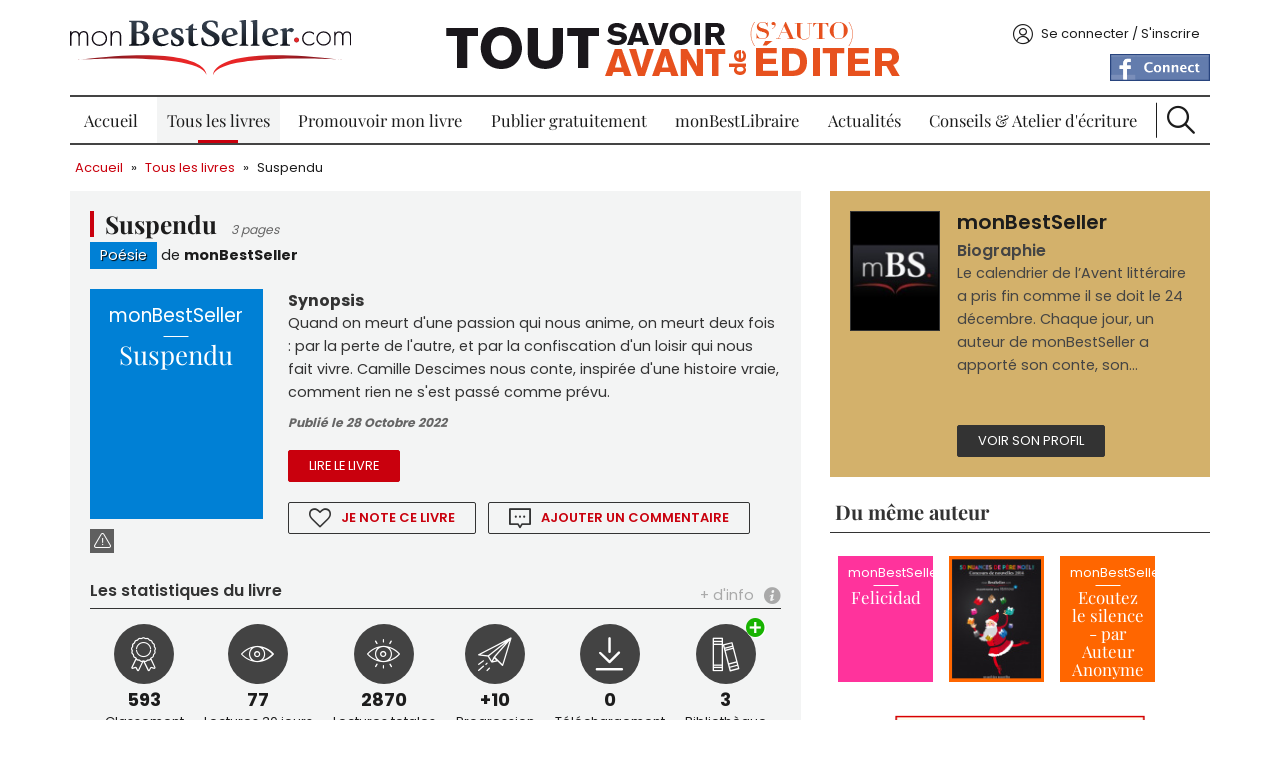

--- FILE ---
content_type: text/html; charset=utf-8
request_url: https://www.monbestseller.com/manuscrit/17494-suspendu
body_size: 13546
content:
<!DOCTYPE html PUBLIC "-//W3C//DTD XHTML+RDFa 1.0//EN"
  "http://www.w3.org/MarkUp/DTD/xhtml-rdfa-1.dtd">
<html xmlns="http://www.w3.org/1999/xhtml" xml:lang="fr" version="XHTML+RDFa 1.0" dir="ltr"
  xmlns:og="https://ogp.me/ns#">

  <head profile="http://www.w3.org/1999/xhtml/vocab">
    <meta http-equiv="Content-Type" content="text/html; charset=utf-8" />
<link rel="shortcut icon" href="https://www.monbestseller.com/sites/all/themes/mbs/favicon.ico" type="image/vnd.microsoft.icon" />
<meta name="description" content="Quand on meurt d&#039;une passion qui nous anime, on meurt deux fois : par la perte de l&#039;autre, et par la confiscation d&#039;un loisir qui nous fait vivre. Camille Descimes nous conte, inspirée d&#039;une histoire vraie, comment rien ne s&#039;est passé comme prévu." />
<meta name="generator" content="Drupal 7 (http://drupal.org)" />
<link rel="canonical" href="https://www.monbestseller.com/manuscrit/17494-suspendu" />
<link rel="shortlink" href="https://www.monbestseller.com/node/17494" />
<meta property="og:site_name" content="monBestSeller.com" />
<meta property="og:type" content="article" />
<meta property="og:url" content="https://www.monbestseller.com/manuscrit/17494-suspendu" />
<meta property="og:title" content="Suspendu" />
<meta property="og:description" content="Quand on meurt d&#039;une passion qui nous anime, on meurt deux fois : par la perte de l&#039;autre, et par la confiscation d&#039;un loisir qui nous fait vivre. Camille Descimes nous conte, inspirée d&#039;une histoire vraie, comment rien ne s&#039;est passé comme prévu." />
<meta property="og:updated_time" content="2025-10-13T20:01:54+02:00" />
<meta property="og:image" content="http://static.monbestseller.com/logos/MBS-logo-blanc-fb.png" />
<meta name="twitter:card" content="summary" />
<meta name="twitter:title" content="monBestSeller : Suspendu" />
<meta name="twitter:description" content="Quand on meurt d&#039;une passion qui nous anime, on meurt deux fois : par la perte de l&#039;autre, et par la confiscation d&#039;un loisir qui nous fait vivre. Camille Descimes nous conte, inspirée d&#039;une" />
<meta property="article:published_time" content="2022-10-28T09:25:19+02:00" />
<meta property="article:modified_time" content="2025-10-13T20:01:54+02:00" />
    <meta content="width=device-width, initial-scale=1, minimal-ui" name="viewport" />
    <title>monBestSeller : Suspendu | monBestSeller.com</title>

    <link rel="preload" href="/sites/all/themes/mbs/fonts-ga/playfair-display-v28-latin-regular.woff2" as="font" type="font/woff2" crossorigin />
    <link rel="preload" href="/sites/all/themes/mbs/fonts-ga/playfair-display-v28-latin-700.woff2" as="font" type="font/woff2" crossorigin />
    <link rel="preload" href="/sites/all/themes/mbs/fonts-ga/poppins-v19-latin-regular.woff2" as="font" type="font/woff2" crossorigin />
    <link rel="preload" href="/sites/all/themes/mbs/fonts-ga/poppins-v19-latin-600.woff2" as="font" type="font/woff2" crossorigin />
    <link rel="preload" href="/sites/all/themes/mbs/fonts-ga/poppins-v19-latin-700.woff2" as="font" type="font/woff2" crossorigin />

    <link type="text/css" rel="stylesheet" href="https://www.monbestseller.com/sites/default/files/css/css_xE-rWrJf-fncB6ztZfd2huxqgxu4WO-qwma6Xer30m4.css" media="all" />
<link type="text/css" rel="stylesheet" href="https://www.monbestseller.com/sites/default/files/css/css_tGTNtRAsNJmcVz4r7F6YCijbrQGDbBmziHSrRd1Stqc.css" media="all" />
<link type="text/css" rel="stylesheet" href="https://www.monbestseller.com/sites/default/files/css/css_ZqqvhyE7WLSFRuwwY92ous8onBEmU7jxs2tjmZupA0k.css" media="all" />
<link type="text/css" rel="stylesheet" href="https://www.monbestseller.com/sites/default/files/css/css_icX-TOmb8GtqhQFA6w86RsS8ZeZWCL5jEHS4W8SEv7M.css" media="all" />
<link type="text/css" rel="stylesheet" href="https://www.monbestseller.com/sites/all/modules/contrib/linkit/better-autocomplete/better-autocomplete.css?t4sv6w" media="all" />
<link type="text/css" rel="stylesheet" href="https://www.monbestseller.com/sites/default/files/css/css_7Sa-GIsxg3US8XCecQxIo9jA9kfS9aaUZzc7dldfCDI.css" media="all" />
<link type="text/css" rel="stylesheet" href="https://www.monbestseller.com/sites/default/files/css/css_ipp8urSkELqgt0d4b1cOVsEpVeHMtf7oXQJoZxHldtU.css" media="all" />

<!--[if lte IE 8]>
<link type="text/css" rel="stylesheet" href="https://www.monbestseller.com/sites/all/themes/mbs/css/ie8.css?t4sv6w" media="all" />
<![endif]-->

<!--[if lte IE 7]>
<link type="text/css" rel="stylesheet" href="https://www.monbestseller.com/sites/all/themes/mbs/css/ie7.css?t4sv6w" media="all" />
<![endif]-->
    <script type="text/javascript" src="//code.jquery.com/jquery-1.7.2.min.js"></script>
<script type="text/javascript">
<!--//--><![CDATA[//><!--
window.jQuery || document.write("<script src='/sites/all/modules/contrib/jquery_update/replace/jquery/1.7/jquery.min.js'>\x3C/script>")
//--><!]]>
</script>
<script type="text/javascript" src="https://www.monbestseller.com/sites/default/files/js/js_Hfha9RCTNm8mqMDLXriIsKGMaghzs4ZaqJPLj2esi7s.js"></script>
<script type="text/javascript" src="//code.jquery.com/ui/1.10.2/jquery-ui.min.js"></script>
<script type="text/javascript">
<!--//--><![CDATA[//><!--
window.jQuery.ui || document.write("<script src='/sites/all/modules/contrib/jquery_update/replace/ui/ui/minified/jquery-ui.min.js'>\x3C/script>")
//--><!]]>
</script>
<script type="text/javascript" src="https://www.monbestseller.com/sites/default/files/js/js_Fg0NKxD3INZI8fVMdRtT5dpNcK5l7Te41fhputjaxcg.js"></script>
<script type="text/javascript" src="https://www.monbestseller.com/sites/default/files/js/js_H4cLI1G_0G_POVnWiEdfJq6oSwOGf24qJnZVrlNaKxg.js"></script>
<script type="text/javascript" src="https://www.monbestseller.com/sites/default/files/js/js_eMeizVTW-B64lOn93BNuwzXcM86XRwnszHe77xiHoo0.js"></script>
<script type="text/javascript" src="https://www.googletagmanager.com/gtag/js?id=G-KDQESZY19N"></script>
<script type="text/javascript">
<!--//--><![CDATA[//><!--
window.google_analytics_uacct = "G-KDQESZY19N";window.dataLayer = window.dataLayer || [];function gtag(){dataLayer.push(arguments)};gtag("js", new Date());gtag("set", "developer_id.dMDhkMT", true);gtag("config", "G-KDQESZY19N", {"groups":"default","page_path":location.pathname + location.search + location.hash,"link_attribution":true,"allow_ad_personalization_signals":false});
//--><!]]>
</script>
<script type="text/javascript" src="https://www.monbestseller.com/sites/default/files/js/js_oNZgOAcoL8KWFRaXrFDFfkHnikPbfPe8TGNgY3N7bYI.js"></script>
<script type="text/javascript" src="https://www.monbestseller.com/sites/default/files/js/js_jkrD7RRVEUVHIt5mf8cR0PX4s7rCe12vEWKc2-tg6-o.js"></script>
<script type="text/javascript">
<!--//--><![CDATA[//><!--
jQuery.extend(Drupal.settings, {"basePath":"\/","pathPrefix":"","setHasJsCookie":0,"ajaxPageState":{"theme":"mbs","theme_token":"jDpZc2unQYhWDcqD9xtMeNox1vwU32h7j0-GMlsqGcg","jquery_version":"1.7","js":{"\/\/code.jquery.com\/jquery-1.7.2.min.js":1,"0":1,"misc\/jquery-extend-3.4.0.js":1,"misc\/jquery-html-prefilter-3.5.0-backport.js":1,"misc\/jquery.once.js":1,"misc\/drupal.js":1,"\/\/code.jquery.com\/ui\/1.10.2\/jquery-ui.min.js":1,"1":1,"sites\/all\/modules\/contrib\/beautytips\/js\/jquery.bt.min.js":1,"sites\/all\/modules\/contrib\/beautytips\/js\/beautytips.min.js":1,"sites\/all\/modules\/contrib\/jquery_update\/replace\/ui\/external\/jquery.cookie.js":1,"sites\/all\/modules\/contrib\/jquery_update\/replace\/misc\/jquery.form.min.js":1,"misc\/ui\/jquery.ui.position-1.13.0-backport.js":1,"misc\/ui\/jquery.ui.dialog-1.13.0-backport.js":1,"sites\/all\/modules\/contrib\/linkit\/better-autocomplete\/jquery.better-autocomplete.js":1,"misc\/form-single-submit.js":1,"misc\/form.js":1,"misc\/ajax.js":1,"sites\/all\/modules\/contrib\/jquery_update\/js\/jquery_update.js":1,"sites\/all\/modules\/contrib\/admin_menu\/admin_devel\/admin_devel.js":1,"sites\/all\/modules\/contrib\/entityreference\/js\/entityreference.js":1,"sites\/all\/modules\/contrib\/linkit\/js\/linkit.js":1,"public:\/\/languages\/fr_lDqugPN4Dmng1RALcLKU6drvj6c11BHkNNXVQdgeBOM.js":1,"sites\/all\/libraries\/colorbox\/jquery.colorbox-min.js":1,"sites\/all\/modules\/contrib\/colorbox\/js\/colorbox.js":1,"sites\/all\/modules\/contrib\/colorbox\/js\/colorbox_load.js":1,"sites\/all\/modules\/contrib\/colorbox\/js\/colorbox_inline.js":1,"sites\/all\/modules\/custom\/mbs_tracking\/js\/mt.js":1,"sites\/all\/libraries\/uniform\/jquery.uniform.min.js":1,"sites\/all\/modules\/contrib\/uniform\/uniform.js":1,"misc\/progress.js":1,"sites\/all\/modules\/custom\/mbs_book\/js\/colorbox-content.js":1,"sites\/all\/modules\/custom\/mbs_book\/js\/help.js":1,"sites\/all\/modules\/contrib\/google_analytics\/googleanalytics.js":1,"https:\/\/www.googletagmanager.com\/gtag\/js?id=G-KDQESZY19N":1,"2":1,"sites\/all\/modules\/custom\/mbs_ads\/js\/ads-360.js":1,"sites\/all\/modules\/custom\/mbs_seo\/js\/JsLinks.js":1,"misc\/textarea.js":1,"sites\/all\/modules\/contrib\/linkit\/js\/linkit.dashboard.js":1,"sites\/all\/modules\/contrib\/linkit\/editors\/ckeditor\/linkitDialog.js":1,"modules\/filter\/filter.js":1,"sites\/all\/modules\/contrib\/fivestar\/js\/fivestar.js":1,"sites\/all\/modules\/custom\/mbs_book\/js\/book-comment.js":1,"sites\/all\/modules\/custom\/mbs_vote\/js\/lock-form-submition.js":1,"sites\/all\/modules\/custom\/mbs_push\/js\/mbs-push.js":1,"sites\/all\/modules\/custom\/mbs_chapitre\/js\/concours-close.js":1,"sites\/all\/themes\/mbs\/js\/common.js":1,"sites\/all\/themes\/mbs\/js\/burger.js":1,"sites\/all\/themes\/mbs\/js\/scroll-up.js":1},"css":{"modules\/system\/system.base.css":1,"modules\/system\/system.menus.css":1,"modules\/system\/system.messages.css":1,"modules\/system\/system.theme.css":1,"misc\/ui\/jquery.ui.core.css":1,"misc\/ui\/jquery.ui.theme.css":1,"misc\/ui\/jquery.ui.button.css":1,"misc\/ui\/jquery.ui.resizable.css":1,"misc\/ui\/jquery.ui.dialog.css":1,"sites\/all\/modules\/contrib\/simplenews\/simplenews.css":1,"modules\/comment\/comment.css":1,"modules\/field\/theme\/field.css":1,"sites\/all\/modules\/contrib\/logintoboggan\/logintoboggan.css":1,"modules\/node\/node.css":1,"modules\/poll\/poll.css":1,"modules\/search\/search.css":1,"modules\/user\/user.css":1,"sites\/all\/modules\/contrib\/views\/css\/views.css":1,"sites\/all\/modules\/contrib\/ckeditor\/css\/ckeditor.css":1,"sites\/all\/libraries\/colorbox\/example1\/colorbox.css":1,"sites\/all\/modules\/contrib\/ctools\/css\/ctools.css":1,"sites\/all\/modules\/contrib\/panels\/css\/panels.css":1,"sites\/all\/libraries\/uniform\/css\/uniform.default.css":1,"sites\/all\/modules\/contrib\/uniform\/uniform.css":1,"sites\/all\/themes\/mbs\/templates\/panels\/plugins\/layouts\/MBS_book_page\/MBS_book_page.css":1,"sites\/all\/modules\/contrib\/linkit\/better-autocomplete\/better-autocomplete.css":1,"modules\/filter\/filter.css":1,"sites\/all\/modules\/contrib\/fivestar\/css\/fivestar.css":1,"sites\/all\/modules\/custom\/mbs_fivestar\/widgets\/mbs\/mbs.css":1,"sites\/all\/themes\/mbs\/css\/main.less":1,"sites\/all\/themes\/mbs\/css\/fonts.css":1,"sites\/all\/themes\/mbs\/css\/fonts-ga.css":1,"sites\/all\/themes\/mbs\/css\/ie8.css":1,"sites\/all\/themes\/mbs\/css\/ie7.css":1}},"beautytipStyles":{"default":{"fill":"#ffffff","strokeWidth":0,"strokeStyle":"#ffffff","padding":"10px","cornerRadius":10,"spikeGirth":25,"spikeLength":25,"shadowBlur":10,"shadowColor":"#000000","shadow":"1","cssStyles":{"color":"#000000"}},"plain":[],"netflix":{"positions":["right","left"],"fill":"#FFF","padding":5,"shadow":true,"shadowBlur":12,"strokeStyle":"#B9090B","spikeLength":50,"spikeGirth":60,"cornerRadius":10,"centerPointY":0.1,"overlap":-8,"cssStyles":{"fontSize":"12px","fontFamily":"arial,helvetica,sans-serif"}},"facebook":{"fill":"#F7F7F7","padding":8,"strokeStyle":"#B7B7B7","cornerRadius":0,"cssStyles":{"fontFamily":"\u0022lucida grande\u0022,tahoma,verdana,arial,sans-serif","fontSize":"11px"}},"transparent":{"fill":"rgba(0, 0, 0, .8)","padding":20,"strokeStyle":"#CC0","strokeWidth":3,"spikeLength":40,"spikeGirth":40,"cornerRadius":40,"cssStyles":{"color":"#FFF","fontWeight":"bold"}},"big-green":{"fill":"#00FF4E","padding":20,"strokeWidth":0,"spikeLength":40,"spikeGirth":40,"cornerRadius":15,"cssStyles":{"fontFamily":"\u0022lucida grande\u0022,tahoma,verdana,arial,sans-serif","fontSize":"14px"}},"google-maps":{"positions":["top","bottom"],"fill":"#FFF","padding":15,"strokeStyle":"#ABABAB","strokeWidth":1,"spikeLength":65,"spikeGirth":40,"cornerRadius":25,"centerPointX":0.9,"cssStyles":[]},"hulu":{"fill":"#F4F4F4","strokeStyle":"#666666","spikeLength":20,"spikeGirth":10,"width":350,"overlap":0,"centerPointY":1,"cornerRadius":0,"cssStyles":{"fontFamily":"\u0022Lucida Grande\u0022,Helvetica,Arial,Verdana,sans-serif","fontSize":"12px","padding":"10px 14px"},"shadow":true,"shadowColor":"rgba(0,0,0,.5)","shadowBlur":8,"shadowOffsetX":4,"shadowOffsetY":4}},"beautytips":{".beautytips":{"cssSelect":".beautytips","style":"plain"},"beautytips_manager_custom_1":{"cssSelect":".form-type-checkbox","style":"default","trigger":"hover","shrinkToFit":false,"ajaxDisableLink":false,"positions":["bottom","top","left","right"],"contentSelector":"$(\u0027.description\u0027,this).html();","list":["trigger","shrinkToFit","positions","contentSelector"]},"beautytips_manager_custom_2":{"cssSelect":".form-type-managed-file","style":"default","trigger":"hover","shrinkToFit":false,"ajaxDisableLink":false,"positions":["bottom","top","left","right"],"contentSelector":"$(\u0027.description\u0027,this).html();","list":["trigger","shrinkToFit","positions","contentSelector"]},"beautytips_manager_custom_3":{"cssSelect":"#cboxLoadedContent .form-type-textarea","style":"default","trigger":"hover","shrinkToFit":false,"ajaxDisableLink":false,"positions":["right","left","top","bottom"],"contentSelector":"$(\u0027.description\u0027,this).html();","list":["trigger","shrinkToFit","positions","contentSelector"]}},"colorbox":{"opacity":"0.85","current":"{current} sur {total}","previous":"\u00ab Pr\u00e9c.","next":"Suivant \u00bb","close":"Fermer","maxWidth":"98%","maxHeight":"98%","fixed":true,"mobiledetect":true,"mobiledevicewidth":"480px","file_public_path":"\/sites\/default\/files","specificPagesDefaultValue":"admin*\nimagebrowser*\nimg_assist*\nimce*\nnode\/add\/*\nnode\/*\/edit\nprint\/*\nprintpdf\/*\nsystem\/ajax\nsystem\/ajax\/*"},"uniform":{"selectors":["input:radio"]},"googleanalytics":{"account":["G-KDQESZY19N"],"trackOutbound":1,"trackMailto":1,"trackDownload":1,"trackDownloadExtensions":"7z|aac|arc|arj|asf|asx|avi|bin|csv|doc(x|m)?|dot(x|m)?|exe|flv|gif|gz|gzip|hqx|jar|jpe?g|js|mp(2|3|4|e?g)|mov(ie)?|msi|msp|pdf|phps|png|ppt(x|m)?|pot(x|m)?|pps(x|m)?|ppam|sld(x|m)?|thmx|qtm?|ra(m|r)?|sea|sit|tar|tgz|torrent|txt|wav|wma|wmv|wpd|xls(x|m|b)?|xlt(x|m)|xlam|xml|z|zip","trackColorbox":1,"trackUrlFragments":1},"urlIsAjaxTrusted":{"\/manuscrit\/17494-suspendu":true,"\/comment\/reply\/17494":true},"ckeditor":{"input_formats":{"filtered_html":{"customConfig":"\/sites\/all\/modules\/contrib\/ckeditor\/ckeditor.config.js?t4sv6w","defaultLanguage":"fr","toolbar":"[\n    [\u0027Format\u0027,\u0027Styles\u0027,\u0027Bold\u0027,\u0027Italic\u0027,\u0027-\u0027,\u0027NumberedList\u0027,\u0027BulletedList\u0027],\n    [\u0027PasteText\u0027,\u0027PasteFromWord\u0027],\n    [\u0027SpecialChar\u0027],\n    [\u0027Link\u0027,\u0027Unlink\u0027],\n    [\u0027Table\u0027,\u0027Iframe\u0027,\u0027RemoveFormat\u0027,\u0027Smiley\u0027]\n]","enterMode":1,"shiftEnterMode":2,"toolbarStartupExpanded":true,"width":"100%","skin":"moono","format_tags":"h2;h3;h4;h5;h6","show_toggle":"t","default":"t","ss":"2","loadPlugins":{"linkit":{"name":"linkit","desc":"Prise en charge du module Linkit","path":"\/sites\/all\/modules\/contrib\/linkit\/editors\/ckeditor\/","buttons":{"linkit":{"label":"Linkit","icon":"icons\/linkit.png"}}}},"scayt_autoStartup":false,"forcePasteAsPlainText":true,"stylesCombo_stylesSet":"drupal:\/sites\/all\/libraries\/mbs-ck-styles.js?t4sv6w","contentsCss":["https:\/\/www.monbestseller.com\/sites\/all\/modules\/contrib\/ckeditor\/css\/ckeditor.css","https:\/\/www.monbestseller.com\/sites\/default\/files\/less\/main.lH4Iedb0RBOXTpV7eh-fnsyztNITns511JevC9NlmpY.css"]}},"plugins":[],"textarea_default_format":{"edit-comment-body-und-0-value":"plain_text"},"timestamp":"t4sv6w"},"linkit":{"autocompletePath":"https:\/\/www.monbestseller.com\/linkit\/autocomplete\/___profile___?s=","dashboardPath":"\/linkit\/dashboard\/","currentInstance":{},"formats":{"plain_text":{"profile":null,"enabled_profiles":[]}}}});
//--><!]]>
</script>
  </head>
  <body class="html not-front not-logged-in no-sidebars page-node page-node- page-node-17494 node-type-manuscrit" >
    <div id="skip-link">
      <a href="#main-content" class="element-invisible element-focusable">Aller au contenu principal</a>
    </div>
        <div id="wrapper">
  <div id="wrapper-inner">
    <div id="header">
      <div id="header-top">
        <div id="burger"></div>
        <div id="logo">
          <div class="panel-pane pane-custom-logo" >
  
      
  
  <div class="pane-content">
    <a href="/" rel="Accueil" title="Accueil">
  <img src="https://www.monbestseller.com/sites/all/themes/mbs/logo.png" alt="Accueil" width="280" height="55" />
</a>
  </div>

  
  </div>
        </div>
        <div class="header-info">
          <div id="claim">
            <div class="panel-pane pane-mbspush" >
  
      
  
  <div class="pane-content">
    <div class="entity entity-mbs-push mbs-push-claim clearfix">
  <div class="content">
          <a href="http://www.monbestseller.com/conseils/auteur" >
        <img src="https://www.monbestseller.com/sites/default/files/pushs/p4_tout_savoir_avant_de_sauto_editer.png" width="469" height="61" alt="Tous les conseils d&#039;écriture et pour s&#039;auto éditer de monBestSelller" title="Tous les conseils d&#039;écriture et pour s&#039;auto éditer de monBestSelller" loading="lazy" />      </a>
      </div>
</div>
<div class="entity entity-mbs-push mbs-push-claim clearfix">
  <div class="content">
          <a href="https://www.monbestseller.com/services/premium" >
        <img src="https://www.monbestseller.com/sites/default/files/pushs/affcihez_votre_livre_avec_sa_couverture.png" width="450" height="84" alt="Pack Prem&#039;s Affichez votre livre avec sa couverture" title="Pack Prem&#039;s Affichez votre livre avec sa couverture" loading="lazy" />      </a>
      </div>
</div>
<div class="entity entity-mbs-push mbs-push-claim clearfix">
  <div class="content">
          <a href="https://www.monbestseller.com/actualites-litteraire-conseil/15635-la-description-en-litterature-8-conseils-cles-risques-et" >
        <img src="https://www.monbestseller.com/sites/default/files/pushs/la_description_en_litterature_8_conseils_cles_0.jpg" width="420" height="94" alt="La description en littérature 8 Conseils clés de monBestSeller" title="La description en littérature 8 Conseils clés de monBestSeller" loading="lazy" />      </a>
      </div>
</div>
<div class="entity entity-mbs-push mbs-push-claim clearfix">
  <div class="content">
          <a href="https://www.monbestlibraire.com/la-librairie-en-ligne-dediee-aux-talents-non-encore-edites" >
        <img src="https://www.monbestseller.com/sites/default/files/pushs/a_prtir_de.jpg" width="360" height="72" alt="sur monBestLibraire.com à partir de 399 euro" title="sur monBestLibraire.com à partir de 399 euro" loading="lazy" />      </a>
      </div>
</div>
  </div>

  
  </div>
          </div>
                  </div>
        <div id="account">
          <div class="panel-pane pane-block pane-mbs-common-login" >
  
      
  
  <div class="pane-content">
    <div class="account-content"><span data-href="/user" class="js-link link-account">Se connecter / S&#039;inscrire</span></div>  </div>

  
  </div>
<div class="panel-separator"></div><div class="panel-pane pane-block pane-fboauth-login" >
  
      
  
  <div class="pane-content">
    <span  class="js-link facebook-action-connect" rel="nofollow" data-href="https://www.facebook.com/v2.2/dialog/oauth?client_id=446694802058976&redirect_uri=https%3A//www.monbestseller.com/fboauth/connect%3Fdestination%3Dnode%252F17494&scope=email%2Cuser_photos%2Cuser_hometown%2Cuser_location"><img src="https://www.facebook.com/images/fbconnect/login-buttons/connect_light_medium_short.gif" alt="" /></span>  </div>

  
  </div>
        </div>
      </div>
      <div id="menu">
        <div class="panel-pane pane-menub" >
  
      
  
  <div class="pane-content">
    <ul class="menu"><li class="first leaf"><a href="/wallofbooks/best">Accueil</a></li>
<li class="expanded active-trail"><a href="/auteur/liste" class="active-trail">Tous les livres</a><ul class="menu"><li class="first leaf"><a href="/collection/histoire-courtes">Histoire courtes</a></li>
<li class="leaf"><a href="/collection/les-best-of">Les Best Of</a></li>
<li class="last leaf"><a href="/collection/prix-concours-monbestseller">Prix Concours</a></li>
</ul></li>
<li class="leaf"><a href="/services/tous">Promouvoir mon livre</a></li>
<li class="leaf"><a href="/publier-un-livre-gratuitement">Publier gratuitement</a></li>
<li class="leaf"><a href="https://www.monbestlibraire.com" target="_blank">monBestLibraire</a></li>
<li class="collapsed"><a href="/actualites-litt%C3%A9raire/liste">Actualités</a></li>
<li class="leaf"><a href="/conseils">Conseils &amp; Atelier d&#039;écriture</a></li>
<li class="last leaf"><a href="/search" id="btn-search">Recherche</a></li>
</ul>  </div>

  
  </div>
        <div id="search">
          <div id="block-search-form" class="clearfix block block-search">

      
  <div class="content">
    <form action="/manuscrit/17494-suspendu" method="post" id="search-block-form" accept-charset="UTF-8"><div><div class="container-inline">
  <div class="form-item form-type-textfield form-item-search-block-form">
  <label class="element-invisible" for="edit-search-block-form--2">Rechercher </label>
 <input title="Indiquer les termes à rechercher" placeholder="Rechercher un livre, un article..." type="text" id="edit-search-block-form--2" name="search_block_form" value="" size="15" maxlength="128" class="form-text" />
</div>
<div class="form-actions form-wrapper" id="edit-actions"><input type="submit" id="edit-submit" name="op" value="Ok" class="form-submit" /></div><input type="hidden" name="form_build_id" value="form-zKzEm-HTpcxQ3JS3q2kkUMhn9l2oaahs6DV9Veqmkyg" />
<input type="hidden" name="form_id" value="search_block_form" />
</div>
</div></form>  </div>
</div>
        </div>
      </div> <!-- /#menu -->
    </div> <!-- /#header -->
    <div id="page">
      <div id="page-inner">
        <div id="breadcrumb">
          <div class="panel-pane pane-page-breadcrumb" >
  
      
  
  <div class="pane-content">
    <div class="breadcrumb"><a href="/">Accueil</a> » <a href="/auteur/liste">Tous les livres</a> » <a href="/manuscrit/17494-suspendu" class="active">Suspendu</a></div>  </div>

  
  </div>
        </div>
        <div id="book-left">
                    <div id="book-block">
            
<div class="format-XL node node-manuscrit ">

  <div id="book-header">
        <h1>Suspendu</h1>
        <span class="book-page">
      3 pages    </span>
            <div class="book-item blue"><div class="field field-name-field-genre field-type-taxonomy-term-reference field-label-hidden"><div class="field-items"><div class="field-item even">

<a href="/auteur/liste/poesie">Poésie</a></div></div></div></div>
    de
    <a href="/membre/monbestseller" class="book-author">monBestSeller</a>
  </div>

  <div id="book-show">
    <div class="book blue ">
      <div class="book-content">
                <span class="book-name">Suspendu</span>
        <span class="book-author">monBestSeller</span>
      </div>
    </div>
    <div id="profil-share">
          </div>
        <div id="abuse"><a href="/user" title="Signaler un abus" class="">&nbsp;</a></div>  </div>

  <div id="book-synopsis">
    <span>Synopsis</span>
    <div class="field field-name-body field-type-text-with-summary field-label-hidden"><div class="field-items"><div class="field-item even"><p>Quand on meurt d&#039;une passion qui nous anime, on meurt deux fois : par la perte de l&#039;autre, et par la confiscation d&#039;un loisir qui nous fait vivre. Camille Descimes nous conte, inspirée d&#039;une histoire vraie, comment rien ne s&#039;est passé comme prévu.</p>
</div></div></div>    <div class="book-date">Publié le 28 Octobre 2022</div>
    <div id="book-links">
      <div class="red read btn"><a href="/book/17494/viewer">Lire le livre</a></div>    </div>
    <div class="book-actions">
      <div id="btn-vote"><div class="button-vote"><a href="/user">Je note ce livre</a></div></div>      <a href="/user" class="add-comment redirect">Ajouter un commentaire</a>    </div>
  </div>

  <div id="book-rating">
    <h2>Les statistiques du livre</h2>
    <div id="book-stats"><div class="item-rank item-stats">
  <span class="item-stats-icon">&nbsp;</span>
  <span class="item-stats-value">593</span>
  <span class="item-stats-description">Classement</span>
</div><div class="item-view item-stats">
  <span class="item-stats-icon">&nbsp;</span>
  <span class="item-stats-value">77</span>
  <span class="item-stats-description">Lectures 30 jours</span>
</div><div class="item-view-total item-stats">
  <span class="item-stats-icon">&nbsp;</span>
  <span class="item-stats-value">2870</span>
  <span class="item-stats-description">Lectures totales</span>
</div><div class="item-progression plus item-stats">
  <span class="item-stats-icon">&nbsp;</span>
  <span class="item-stats-value">+10</span>
  <span class="item-stats-description">Progression</span>
</div><div class="item-download item-stats">
  <span class="item-stats-icon">&nbsp;</span>
  <span class="item-stats-value">0</span>
  <span class="item-stats-description">Téléchargement</span>
</div><div class="item-libraries item-stats">
  <span class="item-stats-icon">&nbsp;</span>
  <span class="item-stats-value">3</span>
  <span class="item-stats-description">Bibliothèque</span>
</div><div class="stats-info"><a href="#" title="En savoir plus à propos des statistiques.">+ d'info</a></div><div id="book-stats-info">&nbsp;</div></div>    <div class="library-add"><a href="/user?destination=node/17494" title="Ajouter à ma bibliothèque">&nbsp;</a></div>  </div>

</div>


          </div>
          <div class="panel-pane pane-comment-book" >
  
      
  
  <div class="pane-content">
    <div id="profil-rating" class="format-XS"> 
  <h2>Ce livre est noté par</h2>
  <div class="comments-add">
    <span>
              8 commentaires
        ,                     15 notes
          </span>
      </div>
  <form class="comment-form" action="/comment/reply/17494" method="post" id="comment-form" accept-charset="UTF-8"><div><div class="field-type-text-long field-name-comment-body field-widget-text-textarea form-wrapper" id="edit-comment-body"><div id="comment-body-add-more-wrapper"><div class="text-format-wrapper"><div class="form-item form-type-textarea form-item-comment-body-und-0-value">
  <label for="edit-comment-body-und-0-value">Ajouter un commentaire <span class="form-required" title="Ce champ est obligatoire.">*</span></label>
 <div class="form-textarea-wrapper resizable"><textarea class="text-full form-textarea required" id="edit-comment-body-und-0-value" name="comment_body[und][0][value]" cols="60" rows="5"></textarea></div>
</div>
<fieldset class="filter-wrapper form-wrapper" id="edit-comment-body-und-0-format"><div class="fieldset-wrapper"></div></fieldset>
<div class="description">Pour répondre à un membre, précédez d'un @ son nom d'utilisateur , et il sera prévenu de votre réponse !</div></div>
</div></div><input type="hidden" name="form_build_id" value="form-rl9vD4UYEmQEoLHuiEIHzG8K3VsPu5CVd4_8gLyKHz8" />
<input type="hidden" name="form_id" value="comment_node_manuscrit_form" />
<div class="form-actions form-wrapper" id="edit-actions--2"><input type="submit" id="edit-submit--2" name="op" value="Enregistrer" class="form-submit" /></div></div></form>  <div class="rating-block ">
  <div class="rating-star">
    <div class="fivestar-static-item"><div class="form-item form-type-item">
 <div class="fivestar-mbs"><div class="fivestar-widget-static fivestar-widget-static-vote fivestar-widget-static-3 clearfix"><div class="star star-1 star-odd star-first"><span class="on">1.02</span></div><div class="star star-2 star-even"><span class="off"></span></div><div class="star star-3 star-odd star-last"><span class="off"></span></div></div></div>
</div>
</div>  </div>
  <div class="rating-user">
    <div class="field field-name-field-user-avatar field-type-image field-label-hidden"><div class="field-items"><div class="field-item even"><a href="/membre/alain-fc-morinais"><img src="https://www.monbestseller.com/sites/default/files/styles/user-comment/public/avatars/prixmn.2018_223.jpg?itok=VDtq_-Af" width="58" height="75" alt="" loading="lazy" /></a></div></div></div>  </div>
  <div class="user-name">
    <a href="/membre/alain-fc-morinais">Alain FC MORINAIS</a>  </div>
  <div class="rating-description">
    Pourquoi avoir classé ce texte en poésie dont il manque tant ?     <div class="rating-date">
      Publié le 03 Janvier 2025    </div>
      </div>
  <div class="flags">
      </div>
</div>
<div class="rating-block ">
  <div class="rating-star">
    <div class="fivestar-static-item"><div class="form-item form-type-item">
 <div class="fivestar-mbs"><div class="fivestar-widget-static fivestar-widget-static-vote fivestar-widget-static-3 clearfix"><div class="star star-1 star-odd star-first"><span class="on">3</span></div><div class="star star-2 star-even"><span class="on"></span></div><div class="star star-3 star-odd star-last"><span class="on"></span></div></div></div>
</div>
</div>  </div>
  <div class="rating-user">
    <div class="field field-name-field-user-avatar field-type-image field-label-hidden"><div class="field-items"><div class="field-item even"><a href="/membre/maud-de-fayard"><img src="https://www.monbestseller.com/sites/default/files/styles/user-comment/public/avatars/img_0931.jpeg?itok=aVeVacoA" width="58" height="75" alt="" loading="lazy" /></a></div></div></div>  </div>
  <div class="user-name">
    <a href="/membre/maud-de-fayard">Maud de Fayard</a>  </div>
  <div class="rating-description">
    Quel histoire si douloureuse et tragique, quelques larmes sont partis mais le plume est magnifique.    <div class="rating-date">
      Publié le 05 Décembre 2024    </div>
      </div>
  <div class="flags">
      </div>
</div>
<div class="rating-block ">
  <div class="rating-star">
    <div class="fivestar-static-item"><div class="form-item form-type-item">
 <div class="fivestar-mbs"><div class="fivestar-widget-static fivestar-widget-static-vote fivestar-widget-static-3 clearfix"><div class="star star-1 star-odd star-first"><span class="on">3</span></div><div class="star star-2 star-even"><span class="on"></span></div><div class="star star-3 star-odd star-last"><span class="on"></span></div></div></div>
</div>
</div>  </div>
  <div class="rating-user">
    <div class="field field-name-field-user-avatar field-type-image field-label-hidden"><div class="field-items"><div class="field-item even"><a href="/membre/anne-talfos"><img src="https://www.monbestseller.com/sites/default/files/styles/user-comment/public/default_images/user-actu-bio_1_0_0.png?itok=b1ejH_gS" width="58" height="75" alt="" loading="lazy" /></a></div></div></div>  </div>
  <div class="user-name">
    <a href="/membre/anne-talfos">Anne TALFOS</a>  </div>
  <div class="rating-description">
    Très beau récit, très touchant.     <div class="rating-date">
      Publié le 10 Avril 2024    </div>
      </div>
  <div class="flags">
      </div>
</div>
<div class="rating-block ">
  <div class="rating-star">
      </div>
  <div class="rating-user">
    <div class="field field-name-field-user-avatar field-type-image field-label-hidden"><div class="field-items"><div class="field-item even"><a href="/membre/antonini"><img src="https://www.monbestseller.com/sites/default/files/styles/user-comment/public/default_images/user-actu-bio_1_0_0.png?itok=b1ejH_gS" width="58" height="75" alt="" loading="lazy" /></a></div></div></div>  </div>
  <div class="user-name">
    <a href="/membre/antonini">ANTONINI</a>  </div>
  <div class="rating-description">
    <p>très beau texte, bravo.</p>    <div class="rating-date">
      Publié le 19 Août 2023    </div>
          <div class="rating-links">
        <ul class="links inline"><li class="comment_forbidden first last"></li>
</ul>      </div>
      </div>
  <div class="flags">
      </div>
</div>
<div class="rating-block ">
  <div class="rating-star">
      </div>
  <div class="rating-user">
    <div class="field field-name-field-user-avatar field-type-image field-label-hidden"><div class="field-items"><div class="field-item even"><a href="/membre/anne-saint-dreux"><img src="https://www.monbestseller.com/sites/default/files/styles/user-comment/public/default_images/user-actu-bio_1_0_0.png?itok=b1ejH_gS" width="58" height="75" alt="" loading="lazy" /></a></div></div></div>  </div>
  <div class="user-name">
    <a href="/membre/anne-saint-dreux">Anne SAINT DREUX</a>  </div>
  <div class="rating-description">
    <p><a href="/membre/daniel-mauleine">@Daniel Mauleine</a><br />
Beau texte, intense et dense, une nouvelle "coup de poing" plutôt qu'un poème.<br />
La classification prête à confusion.</p>    <div class="rating-date">
      Publié le 30 Juin 2023    </div>
          <div class="rating-links">
        <ul class="links inline"><li class="comment_forbidden first last"></li>
</ul>      </div>
      </div>
  <div class="flags">
      </div>
</div>
<div class="rating-block ">
  <div class="rating-star">
      </div>
  <div class="rating-user">
    <div class="field field-name-field-user-avatar field-type-image field-label-hidden"><div class="field-items"><div class="field-item even"><a href="/membre/antarabdelaziz23"><img src="https://www.monbestseller.com/sites/default/files/styles/user-comment/public/avatars/20210616_195613-convertimage_0.jpg?itok=TCApGeDI" width="58" height="75" alt="" loading="lazy" /></a></div></div></div>  </div>
  <div class="user-name">
    <a href="/membre/antarabdelaziz23">antarabdelaziz23</a>  </div>
  <div class="rating-description">
    <p>L'alpinisme, un sport souvent tragique. En vaut-il vraiment la peine? </p>    <div class="rating-date">
      Publié le 16 Juin 2023    </div>
          <div class="rating-links">
        <ul class="links inline"><li class="comment_forbidden first last"></li>
</ul>      </div>
      </div>
  <div class="flags">
      </div>
</div>
<div class="rating-block ">
  <div class="rating-star">
      </div>
  <div class="rating-user">
    <div class="field field-name-field-user-avatar field-type-image field-label-hidden"><div class="field-items"><div class="field-item even"><a href="/membre/lehner"><img src="https://www.monbestseller.com/sites/default/files/styles/user-comment/public/avatars/img_1581.jpeg?itok=WoJX6Ld4" width="58" height="75" alt="" loading="lazy" /></a></div></div></div>  </div>
  <div class="user-name">
    <a href="/membre/lehner">Lehner</a>  </div>
  <div class="rating-description">
    <p>J’en ai eu les larmes aux yeux tellement c’était triste et intense à la fois.<br />
Une histoire vraie que je souhaite à personne.<br />
Tout de même mes remerciements à l’auteur pour cette courte et belle histoire. </p>    <div class="rating-date">
      Publié le 04 Juin 2023    </div>
          <div class="rating-links">
        <ul class="links inline"><li class="comment_forbidden first last"></li>
</ul>      </div>
      </div>
  <div class="flags">
      </div>
</div>
<div class="rating-block ">
  <div class="rating-star">
      </div>
  <div class="rating-user">
    <div class="field field-name-field-user-avatar field-type-image field-label-hidden"><div class="field-items"><div class="field-item even"><a href="/membre/ange-francois"><img src="https://www.monbestseller.com/sites/default/files/styles/user-comment/public/avatars/screenshot_20230517_133059_gallery.jpg?itok=HlQjM3OY" width="58" height="75" alt="" loading="lazy" /></a></div></div></div>  </div>
  <div class="user-name">
    <a href="/membre/ange-francois">Ange-François</a>  </div>
  <div class="rating-description">
    <p>Bravo. Il faut maintenant écrire l'histoire d'avant. Et celle d'après. </p>    <div class="rating-date">
      Publié le 28 Mai 2023    </div>
          <div class="rating-links">
        <ul class="links inline"><li class="comment_forbidden first last"></li>
</ul>      </div>
      </div>
  <div class="flags">
      </div>
</div>
<div class="rating-block ">
  <div class="rating-star">
    <div class="fivestar-static-item"><div class="form-item form-type-item">
 <div class="fivestar-mbs"><div class="fivestar-widget-static fivestar-widget-static-vote fivestar-widget-static-3 clearfix"><div class="star star-1 star-odd star-first"><span class="on">3</span></div><div class="star star-2 star-even"><span class="on"></span></div><div class="star star-3 star-odd star-last"><span class="on"></span></div></div></div>
</div>
</div>  </div>
  <div class="rating-user">
    <div class="field field-name-field-user-avatar field-type-image field-label-hidden"><div class="field-items"><div class="field-item even"><a href="/membre/f-ristagui"><img src="https://www.monbestseller.com/sites/default/files/styles/user-comment/public/avatars/image4_0.jpg?itok=3gExPSSP" width="58" height="75" alt="" loading="lazy" /></a></div></div></div>  </div>
  <div class="user-name">
    <a href="/membre/f-ristagui">F Ristagui</a>  </div>
  <div class="rating-description">
    Bravo, vous avez trouvé les bons mots dans ce court moment.    <div class="rating-date">
      Publié le 20 Mai 2023    </div>
      </div>
  <div class="flags">
      </div>
</div>
<div class="rating-block ">
  <div class="rating-star">
    <div class="fivestar-static-item"><div class="form-item form-type-item">
 <div class="fivestar-mbs"><div class="fivestar-widget-static fivestar-widget-static-vote fivestar-widget-static-3 clearfix"><div class="star star-1 star-odd star-first"><span class="on">3</span></div><div class="star star-2 star-even"><span class="on"></span></div><div class="star star-3 star-odd star-last"><span class="on"></span></div></div></div>
</div>
</div>  </div>
  <div class="rating-user">
    <div class="field field-name-field-user-avatar field-type-image field-label-hidden"><div class="field-items"><div class="field-item even"><a href="/membre/simon-quinio-depos"><img src="https://www.monbestseller.com/sites/default/files/styles/user-comment/public/default_images/user-actu-bio_1_0_0.png?itok=b1ejH_gS" width="58" height="75" alt="" loading="lazy" /></a></div></div></div>  </div>
  <div class="user-name">
    <a href="/membre/simon-quinio-depos">Simon Quinio-Depos</a>  </div>
  <div class="rating-description">
    Bref, poignant, émouvant.
As-tu besoin de plus ?    <div class="rating-date">
      Publié le 13 Mai 2023    </div>
      </div>
  <div class="flags">
      </div>
</div>
<div class="rating-block ">
  <div class="rating-star">
    <div class="fivestar-static-item"><div class="form-item form-type-item">
 <div class="fivestar-mbs"><div class="fivestar-widget-static fivestar-widget-static-vote fivestar-widget-static-3 clearfix"><div class="star star-1 star-odd star-first"><span class="on">3</span></div><div class="star star-2 star-even"><span class="on"></span></div><div class="star star-3 star-odd star-last"><span class="on"></span></div></div></div>
</div>
</div>  </div>
  <div class="rating-user">
    <div class="field field-name-field-user-avatar field-type-image field-label-hidden"><div class="field-items"><div class="field-item even"><a href="/membre/baligand-michel-laurent"><img src="https://www.monbestseller.com/sites/default/files/styles/user-comment/public/default_images/user-actu-bio_1_0_0.png?itok=b1ejH_gS" width="58" height="75" alt="" loading="lazy" /></a></div></div></div>  </div>
  <div class="user-name">
    <a href="/membre/baligand-michel-laurent">Baligand Michel Laurent</a>  </div>
  <div class="rating-description">
    Bonjour,
Très belles pages, mais pour vraiment se mettre dans ce contexte, il faut avoir fait un peu d&#039;escalade.
Bravo, continuez.
Cordialement.    <div class="rating-date">
      Publié le 05 Mai 2023    </div>
      </div>
  <div class="flags">
      </div>
</div>
<div class="rating-block ">
  <div class="rating-star">
      </div>
  <div class="rating-user">
    <div class="field field-name-field-user-avatar field-type-image field-label-hidden"><div class="field-items"><div class="field-item even"><a href="/membre/aronn-bolle"><img src="https://www.monbestseller.com/sites/default/files/styles/user-comment/public/avatars/img_5190.jpeg?itok=0-e3KEam" width="58" height="75" alt="" loading="lazy" /></a></div></div></div>  </div>
  <div class="user-name">
    <a href="/membre/aronn-bolle">Aronn Bolle</a>  </div>
  <div class="rating-description">
    <p>Magnifique livre </p>    <div class="rating-date">
      Publié le 23 Avril 2023    </div>
          <div class="rating-links">
        <ul class="links inline"><li class="comment_forbidden first last"></li>
</ul>      </div>
      </div>
  <div class="flags">
      </div>
</div>
<div class="rating-block ">
  <div class="rating-star">
    <div class="fivestar-static-item"><div class="form-item form-type-item">
 <div class="fivestar-mbs"><div class="fivestar-widget-static fivestar-widget-static-vote fivestar-widget-static-3 clearfix"><div class="star star-1 star-odd star-first"><span class="on">2.4</span></div><div class="star star-2 star-even"><span class="on"></span></div><div class="star star-3 star-odd star-last"><span class="on" style="width: 39.393939393939%"></span></div></div></div>
</div>
</div>  </div>
  <div class="rating-user">
    <div class="field field-name-field-user-avatar field-type-image field-label-hidden"><div class="field-items"><div class="field-item even"><a href="/membre/daniel-mauleine"><img src="https://www.monbestseller.com/sites/default/files/styles/user-comment/public/avatars/baudroie_libre.jpg?itok=aPVRBq_2" width="58" height="75" alt="" loading="lazy" /></a></div></div></div>  </div>
  <div class="user-name">
    <a href="/membre/daniel-mauleine">Daniel Mauleine</a>  </div>
  <div class="rating-description">
    Un texte poignant qui parle à tous ceux qui ont un jour posé les mains sur le rocher d&#039;une falaise. C&#039;est bref mais intense.     <div class="rating-date">
      Publié le 15 Avril 2023    </div>
      </div>
  <div class="flags">
      </div>
</div>
<div class="rating-block ">
  <div class="rating-star">
      </div>
  <div class="rating-user">
    <div class="field field-name-field-user-avatar field-type-image field-label-hidden"><div class="field-items"><div class="field-item even"><a href="/membre/daniel-mauleine"><img src="https://www.monbestseller.com/sites/default/files/styles/user-comment/public/avatars/baudroie_libre.jpg?itok=aPVRBq_2" width="58" height="75" alt="" loading="lazy" /></a></div></div></div>  </div>
  <div class="user-name">
    <a href="/membre/daniel-mauleine">Daniel Mauleine</a>  </div>
  <div class="rating-description">
    <p>Texte pertinent et percutant pour ceux qui connaissent le monde de l'escalade et retrouvent d'ailleurs son vocabulaire.<br />
Mais pourquoi ce classement en Poésie ?</p>    <div class="rating-date">
      Publié le 14 Avril 2023    </div>
          <div class="rating-links">
        <ul class="links inline"><li class="comment_forbidden first last"></li>
</ul>      </div>
      </div>
  <div class="flags">
      </div>
</div>
<div class="rating-block ">
  <div class="rating-star">
    <div class="fivestar-static-item"><div class="form-item form-type-item">
 <div class="fivestar-mbs"><div class="fivestar-widget-static fivestar-widget-static-vote fivestar-widget-static-3 clearfix"><div class="star star-1 star-odd star-first"><span class="on">2.4</span></div><div class="star star-2 star-even"><span class="on"></span></div><div class="star star-3 star-odd star-last"><span class="on" style="width: 39.393939393939%"></span></div></div></div>
</div>
</div>  </div>
  <div class="rating-user">
    <div class="field field-name-field-user-avatar field-type-image field-label-hidden"><div class="field-items"><div class="field-item even"><a href="/membre/fabrice-nabet"><img src="https://www.monbestseller.com/sites/default/files/styles/user-comment/public/avatars/fabrice_nabet.jpg?itok=5Kitrm7T" width="58" height="75" alt="" loading="lazy" /></a></div></div></div>  </div>
  <div class="user-name">
    <a href="/membre/fabrice-nabet">Fabrice Nabet</a>  </div>
  <div class="rating-description">
    Je vais me permettre une citation de Charles Bukowski : &quot;Trouve ce que tu aimes et laisse-le te tuer.&quot; 
Un très beau récit !    <div class="rating-date">
      Publié le 05 Avril 2023    </div>
      </div>
  <div class="flags">
      </div>
</div>
<div class="rating-block ">
  <div class="rating-star">
    <div class="fivestar-static-item"><div class="form-item form-type-item">
 <div class="fivestar-mbs"><div class="fivestar-widget-static fivestar-widget-static-vote fivestar-widget-static-3 clearfix"><div class="star star-1 star-odd star-first"><span class="on">1.8</span></div><div class="star star-2 star-even"><span class="on" style="width: 78.787878787879%"></span></div><div class="star star-3 star-odd star-last"><span class="off"></span></div></div></div>
</div>
</div>  </div>
  <div class="rating-user">
    <div class="field field-name-field-user-avatar field-type-image field-label-hidden"><div class="field-items"><div class="field-item even"><a href="/membre/stefang"><img src="https://www.monbestseller.com/sites/default/files/styles/user-comment/public/avatars/mmfc0026_for_avatar.jpg?itok=jet683Af" width="58" height="75" alt="" loading="lazy" /></a></div></div></div>  </div>
  <div class="user-name">
    <a href="/membre/stefang">Stefan_G</a>  </div>
  <div class="rating-description">
    C&#039;est concis, plutôt bien écrit.    <div class="rating-date">
      Publié le 16 Mars 2023    </div>
      </div>
  <div class="flags">
      </div>
</div>
<div class="rating-block ">
  <div class="rating-star">
    <div class="fivestar-static-item"><div class="form-item form-type-item">
 <div class="fivestar-mbs"><div class="fivestar-widget-static fivestar-widget-static-vote fivestar-widget-static-3 clearfix"><div class="star star-1 star-odd star-first"><span class="on">3</span></div><div class="star star-2 star-even"><span class="on"></span></div><div class="star star-3 star-odd star-last"><span class="on"></span></div></div></div>
</div>
</div>  </div>
  <div class="rating-user">
    <div class="field field-name-field-user-avatar field-type-image field-label-hidden"><div class="field-items"><div class="field-item even"><a href="/membre/garo"><img src="https://www.monbestseller.com/sites/default/files/styles/user-comment/public/avatars/gaston.png?itok=R1QKX9Bi" width="58" height="75" alt="" loading="lazy" /></a></div></div></div>  </div>
  <div class="user-name">
    <a href="/membre/garo">Garo</a>  </div>
  <div class="rating-description">
    C&#039;est très bien écris.. bravo    <div class="rating-date">
      Publié le 14 Mars 2023    </div>
      </div>
  <div class="flags">
      </div>
</div>
<div class="rating-block ">
  <div class="rating-star">
    <div class="fivestar-static-item"><div class="form-item form-type-item">
 <div class="fivestar-mbs"><div class="fivestar-widget-static fivestar-widget-static-vote fivestar-widget-static-3 clearfix"><div class="star star-1 star-odd star-first"><span class="on">2.4</span></div><div class="star star-2 star-even"><span class="on"></span></div><div class="star star-3 star-odd star-last"><span class="on" style="width: 39.393939393939%"></span></div></div></div>
</div>
</div>  </div>
  <div class="rating-user">
    <div class="field field-name-field-user-avatar field-type-image field-label-hidden"><div class="field-items"><div class="field-item even"><a href="/membre/sharewood"><img src="https://www.monbestseller.com/sites/default/files/styles/user-comment/public/avatars/photo_bernard2.jpg?itok=SeYJUEqQ" width="58" height="75" alt="" loading="lazy" /></a></div></div></div>  </div>
  <div class="user-name">
    <a href="/membre/sharewood">Sharewood</a>  </div>
  <div class="rating-description">
    Prenant, tout y est , la forme , le fond et la densité ainsi que l&#039;émotion . En quelques lignes vous suscitez beaucoup de choses , bravo et merci     <div class="rating-date">
      Publié le 01 Mars 2023    </div>
      </div>
  <div class="flags">
      </div>
</div>
<div class="rating-block ">
  <div class="rating-star">
    <div class="fivestar-static-item"><div class="form-item form-type-item">
 <div class="fivestar-mbs"><div class="fivestar-widget-static fivestar-widget-static-vote fivestar-widget-static-3 clearfix"><div class="star star-1 star-odd star-first"><span class="on">2.4</span></div><div class="star star-2 star-even"><span class="on"></span></div><div class="star star-3 star-odd star-last"><span class="on" style="width: 39.393939393939%"></span></div></div></div>
</div>
</div>  </div>
  <div class="rating-user">
    <div class="field field-name-field-user-avatar field-type-image field-label-hidden"><div class="field-items"><div class="field-item even"><a href="/membre/christian-juphard"><img src="https://www.monbestseller.com/sites/default/files/styles/user-comment/public/avatars/20220120_095849.jpg?itok=qW3yDzwn" width="58" height="75" alt="" loading="lazy" /></a></div></div></div>  </div>
  <div class="user-name">
    <a href="/membre/christian-juphard">Christian Juphard</a>  </div>
  <div class="rating-description">
    une écriture dense et précise et un thème qui mériteraient un développement plus long... C&#039;est tout dire !    <div class="rating-date">
      Publié le 20 Février 2023    </div>
      </div>
  <div class="flags">
      </div>
</div>
<div class="rating-block ">
  <div class="rating-star">
    <div class="fivestar-static-item"><div class="form-item form-type-item">
 <div class="fivestar-mbs"><div class="fivestar-widget-static fivestar-widget-static-vote fivestar-widget-static-3 clearfix"><div class="star star-1 star-odd star-first"><span class="on">2.4</span></div><div class="star star-2 star-even"><span class="on"></span></div><div class="star star-3 star-odd star-last"><span class="on" style="width: 39.393939393939%"></span></div></div></div>
</div>
</div>  </div>
  <div class="rating-user">
    <div class="field field-name-field-user-avatar field-type-image field-label-hidden"><div class="field-items"><div class="field-item even"><a href="/membre/mestrallet-rene"><img src="https://www.monbestseller.com/sites/default/files/styles/user-comment/public/avatars/photo_rene_no_3_3.jpg?itok=mI_sgxdS" width="58" height="75" alt="" loading="lazy" /></a></div></div></div>  </div>
  <div class="user-name">
    <a href="/membre/mestrallet-rene">Mestrallet rené</a>  </div>
  <div class="rating-description">
    très agréable à lire    <div class="rating-date">
      Publié le 07 Février 2023    </div>
      </div>
  <div class="flags">
      </div>
</div>
<div class="rating-block ">
  <div class="rating-star">
    <div class="fivestar-static-item"><div class="form-item form-type-item">
 <div class="fivestar-mbs"><div class="fivestar-widget-static fivestar-widget-static-vote fivestar-widget-static-3 clearfix"><div class="star star-1 star-odd star-first"><span class="on">3</span></div><div class="star star-2 star-even"><span class="on"></span></div><div class="star star-3 star-odd star-last"><span class="on"></span></div></div></div>
</div>
</div>  </div>
  <div class="rating-user">
    <div class="field field-name-field-user-avatar field-type-image field-label-hidden"><div class="field-items"><div class="field-item even"><a href="/membre/franck-broage-0"><img src="https://www.monbestseller.com/sites/default/files/styles/user-comment/public/avatars/couv1_gd_1.jpg?itok=hpaqKa1-" width="58" height="75" alt="" loading="lazy" /></a></div></div></div>  </div>
  <div class="user-name">
    <a href="/membre/franck-broage-0">Franck. Broage</a>  </div>
  <div class="rating-description">
    Si ce devait en être un, c&#039;est un très bel hommage, magnifique.    <div class="rating-date">
      Publié le 04 Février 2023    </div>
      </div>
  <div class="flags">
      </div>
</div>
<div class="rating-block ">
  <div class="rating-star">
    <div class="fivestar-static-item"><div class="form-item form-type-item">
 <div class="fivestar-mbs"><div class="fivestar-widget-static fivestar-widget-static-vote fivestar-widget-static-3 clearfix"><div class="star star-1 star-odd star-first"><span class="on">3</span></div><div class="star star-2 star-even"><span class="on"></span></div><div class="star star-3 star-odd star-last"><span class="on"></span></div></div></div>
</div>
</div>  </div>
  <div class="rating-user">
    <div class="field field-name-field-user-avatar field-type-image field-label-hidden"><div class="field-items"><div class="field-item even"><a href="/membre/naf-duchon-allard"><img src="https://www.monbestseller.com/sites/default/files/styles/user-comment/public/avatars/img_20220914_1100131932.jpg?itok=_3zyEPBC" width="58" height="75" alt="" loading="lazy" /></a></div></div></div>  </div>
  <div class="user-name">
    <a href="/membre/naf-duchon-allard">Naf Duchon Allard</a>  </div>
  <div class="rating-description">
    :-(    <div class="rating-date">
      Publié le 16 Décembre 2022    </div>
      </div>
  <div class="flags">
      </div>
</div>
<div class="rating-block last">
  <div class="rating-star">
      </div>
  <div class="rating-user">
    <div class="field field-name-field-user-avatar field-type-image field-label-hidden"><div class="field-items"><div class="field-item even"><a href="/membre/johannelle"><img src="https://www.monbestseller.com/sites/default/files/styles/user-comment/public/default_images/user-actu-bio_1_0_0.png?itok=b1ejH_gS" width="58" height="75" alt="" loading="lazy" /></a></div></div></div>  </div>
  <div class="user-name">
    <a href="/membre/johannelle">JOHANNELLE</a>  </div>
  <div class="rating-description">
    <p>Poignant. Mais là sont les risques de la haute montagne et même de la montagne tout court... </p>    <div class="rating-date">
      Publié le 28 Novembre 2022    </div>
          <div class="rating-links">
        <ul class="links inline"><li class="comment_forbidden first last"></li>
</ul>      </div>
      </div>
  <div class="flags">
      </div>
</div>
  </div>
  </div>

  
  </div>
        </div>
        <div id="book-right">
          <div class="panel-pane pane-author-block-blog" >
  
      
  
  <div class="pane-content">
    
<div id="author-block"  class="author-blog" id="author-block">

  <div class="flags">
      </div>

  <div class="profil-view">
    <a href="/membre/monbestseller"><img src="https://www.monbestseller.com/sites/default/files/styles/author-block/public/avatars/mbs-networks_0.jpg?itok=IpAqaJ0S" width="90" height="120" alt="" loading="lazy" /></a>  </div>

  <div class="profil-info">
    <div id="profil-name">monBestSeller</div>
    <div id="profil-bio"><span>Biographie</span>
      <div class="field field-name-field-biographie field-type-text-long field-label-hidden"><div class="field-items"><div class="field-item even"><p>Le calendrier de l’Avent littéraire a pris fin comme il se doit le 24 décembre. Chaque jour, un auteur de monBestSeller a apporté son conte, son...</p>
</div></div></div>      <br/>
    </div>
  </div>    
  <div id="profil-link" class="btn grey">
    <a href="/membre/monbestseller">Voir son profil</a>
  </div>
  </div>
  </div>

  
  </div>
<div class="panel-separator"></div><div class="panel-pane pane-book-same-author" >
  
        <div class="pane-title">Du même auteur</div>
    
  
  <div class="pane-content">
    <div class="book-gallery"><div class="gallery-wrapper format-M"><div class="item-list"><ul><li class="first"><div class="format-m">
  <div  class="pink book">
    <div class="book-content">
      <a class="" href="/manuscrit/15094-felicidad">
                <span class="book-name">Felicidad</span>
        <span class="book-author">monBestSeller</span>
      </a>
    </div>
  </div>
</div>
</li>
<li><div class="format-m">
  <div  class="orange book cover">
    <div class="book-content">
      <a class="" href="/manuscrit/3143-50-nuances-de-pere-noel-les-nouvelles">
        <img src="https://www.monbestseller.com/sites/default/files/styles/book-m/public/cover/couverture_50nuances.jpg?itok=S3u6aK-Y" width="91" height="122" alt="&quot;50 nuances de Père Noël.&quot; les nouvelles" loading="lazy" />        <span class="book-name">"50 nuances de Père Noël." les nouvelles</span>
        <span class="book-author">monBestSeller</span>
      </a>
    </div>
  </div>
</div>
</li>
<li class="last"><div class="format-m">
  <div  class="orange book">
    <div class="book-content">
      <a class="" href="/Un%20rendez-vous%20manqu%C3%A9%2C%20un%20t%C3%A9l%C3%A9phone%20qui%20sonne%20dans%20le%20vide%2C%20le%20doute.%20Dans%20cette%20p%C3%A9riode">
                <span class="book-name">Ecoutez le silence - par Auteur Anonyme</span>
        <span class="book-author">monBestSeller</span>
      </a>
    </div>
  </div>
</div>
</li>
</ul></div></div></div>  </div>

  
  </div>
<div class="panel-separator"></div><div class="panel-pane pane-mbspush" >
  
      
  
  <div class="pane-content">
    <div class="entity entity-mbs-push mbs-push-simple clearfix">
  <div class="content">
          <a href="https://www.monbestseller.com/actualites-litteraire-conseil/15635-la-description-en-litterature-8-conseils-cles-risques-et" >
        <img src="https://www.monbestseller.com/sites/default/files/push/la_description_en_litterature_8_conseils_cles.jpg" width="642" height="648" alt="La description en littérature 8 Conseils clés monBestSeller" title="La description en littérature 8 Conseils clés monBestSeller" loading="lazy" />      </a>
      </div>
</div>
<div class="entity entity-mbs-push mbs-push-simple clearfix">
  <div class="content">
          <a href="https://www.monbestseller.com/manuscrit/21134-collection-monbestseller-la-fabrique-des-personnages" >
        <img src="https://www.monbestseller.com/sites/default/files/push/la_fabrique_des_personnages.jpg" width="602" height="604" alt="la fabrique des personnages sur monBestSeller" title="la fabrique des personnages sur monBestSeller" loading="lazy" />      </a>
      </div>
</div>
<div class="entity entity-mbs-push mbs-push-simple clearfix">
  <div class="content">
          <a href="https://www.monbestseller.com/actualites-litteraire-conseil/4433-pourquoi-et-comment-corriger-son-manuscrit-conseils-cles" >
        <img src="https://www.monbestseller.com/sites/default/files/push/corriger_son_manuscrit.jpg" width="646" height="656" alt="corriger son manuscrit conseils de pro conseils monBestSeller" title="corriger son manuscrit conseils de pro conseils monBestSeller" loading="lazy" />      </a>
      </div>
</div>
<div class="entity entity-mbs-push mbs-push-simple clearfix">
  <div class="content">
          <a href="http://www.monbestseller.com/services/premium"  target="_blank">
        <img src="https://www.monbestseller.com/sites/default/files/push/pack_prems_afficher_son_livre_avec_sa_couverture.png" width="640" height="638" alt="Pack Prem&#039;s afficher son livre avec sa couverture" title="Pack Prem&#039;s afficher son livre avec sa couverture" loading="lazy" />      </a>
      </div>
</div>
  </div>

  
  </div>
<div class="panel-separator"></div><div class="panel-pane pane-block pane-mbs-ads-ads-auteur format-author"  id="pack-360">
  
        <div class="pane-title">A découvrir cette semaine</div>
    
  
  <div class="pane-content">
    

<div class="book turquoise cover">
  <div class="book-content">
    <img src="https://www.monbestseller.com/sites/default/files/styles/book-xxl/public/cover/lettres_a_meme_titre.jpg?itok=WkTc3wus" width="296" height="396" alt="LETTRES À MÉMÉ      Un autisme caché" loading="lazy" />    <div class="book-name"><a href="/manuscrit/22892-lettres-a-meme-un-autisme-cache?ads=7299">LETTRES À MÉMÉ      Un autisme caché</a></div>
    <div class="book-author"><a href="/membre/mario-fontaine?ads=7299">Mario Fontaine</a></div>
    <div class="book-synopsis"><a href="/manuscrit/22892-lettres-a-meme-un-autisme-cache?ads=7299">Ceci est mon histoire telle qu'elle s'est révélée à moi peu à peu. Chaque date de ce journal est  une lettre que j'envoie à ma grand-mère. </a></div>
    <div class="bloc-link"><a href="/manuscrit/22892-lettres-a-meme-un-autisme-cache?ads=7299"></a></div>
  </div>
</div>

<div class="book red">
  <div class="book-content">
        <div class="book-name"><a href="/manuscrit/21784-ni-meme-ni-soumise?ads=7276">NI MEME NI SOUMISE</a></div>
    <div class="book-author"><a href="/membre/celerier-manuella?ads=7276">celerier manuella</a></div>
    <div class="book-synopsis"><a href="/manuscrit/21784-ni-meme-ni-soumise?ads=7276">Blanche, 75 ans, rebelle rencontre grâce au net des congénères en rupture .Elles finissent par cohabiter...avec de jeunes sdf</a></div>
    <div class="bloc-link"><a href="/manuscrit/21784-ni-meme-ni-soumise?ads=7276"></a></div>
  </div>
</div>  </div>

  
  </div>
<div class="panel-separator"></div><div class="panel-pane pane-block pane-mbs-news-mbs-news-last-post" >
  
        <div class="pane-title">A lire dans les actualités</div>
    
  
  <div class="pane-content">
    <div class="news-last-title"><a href="/actualites-litteraire/24853-pourquoi-vouloir-se-faire-editer-38">Pourquoi vouloir se faire éditer ? (3/8)</a></div>

<div class="news-last-view">
  <div class="field field-name-field-news-image field-type-image field-label-hidden"><div class="field-items"><div class="field-item even"><a href="/actualites-litteraire/24853-pourquoi-vouloir-se-faire-editer-38"><img src="https://www.monbestseller.com/sites/default/files/styles/mbs-news-block/public/news_image/8baf302e-2468-42b3-aba4-2bb8106c4242.png?itok=4AV_NKJO" alt="" loading="lazy" /></a></div></div></div></div>
<div class="news-last-desc">
  <a href="/actualites-litteraire/24853-pourquoi-vouloir-se-faire-editer-38">En 8 articles nous couvrirons 8 typologies d&#039;auteurs qui souhaitent se faire éditer. Nous éclairerons leurs motivations. Nous les nommerons ainsi tout en expliquant en détail leurs profils. Aujourd&#039;hui : &quot; Le Passe mémoire&quot;.</a></div>  </div>

  
  </div>
        </div>
      </div> <!-- /#page-inner -->
    </div><!-- /#page -->
    <div id="footer">
      <div id="footer-inner">
        <div class="panel-pane pane-block pane-mbs-common-footer-genre"  id="block-mbs-common-footer-genre">
  
      
  
  <div class="pane-content">
    <div class="footer-title">Genres littéraires</div><div class="item-list"><ul class="column"><li class="first"><a href="/auteur/liste/roman">Roman</a></li>
<li><a href="/auteur/liste/suspense">Suspense</a></li>
<li><a href="/auteur/liste/sff">SFF</a></li>
<li><a href="/auteur/liste/jeunesse">Jeunesse</a></li>
<li><a href="/auteur/liste/essai">Essai</a></li>
<li><a href="/auteur/liste/autobiographie">Autobiographie</a></li>
<li><a href="/auteur/liste/temoignage">Témoignage</a></li>
<li><a href="/auteur/liste/poesie">Poésie</a></li>
<li><a href="/auteur/liste/erotique">Erotique</a></li>
<li class="last"><a href="/auteur/liste/autres">Autres</a></li>
</ul></div>  </div>

  
  </div>
<div class="panel-separator"></div><div class="panel-pane pane-block pane-mbs-common-footer-news"  id="block-mbs-common-footer-news">
  
      
  
  <div class="pane-content">
    <div class="footer-title">Suivez-nous</div>Pour recevoir la Newsletter monBestSeller.com :<a href="/newsletter/subscriptions" class="button">Abonnez-vous à notre Newsletter</a><div class="item-list"><ul id="footer-share"><li class="first"><a href="http://www.facebook.com/pages/MonBestSellercom/198683293593157" title="Suivez-nous sur Facebook" class="Facebook" target="_blank" rel="nofollow">Facebook</a></li>
<li><a href="https://twitter.com/monBestSeller" title="Suivez-nous sur Twitter" class="Twitter" target="_blank" rel="nofollow">Twitter</a></li>
<li><a href="http://www.youtube.com/channel/UC-p6j71schL9hxL1jk_ZR8g" title="Suivez-nous sur Youtube" class="Youtube" target="_blank" rel="nofollow">Youtube</a></li>
<li><a href="http://www.linkedin.com/company/2941612?trk=tyah" title="Suivez-nous sur Linkedin" class="Linkedin" target="_blank" rel="nofollow">Linkedin</a></li>
<li><a href="http://instagram.com/monbestseller/" title="Suivez-nous sur Instagram" class="Instagram" target="_blank" rel="nofollow">Instagram</a></li>
<li class="last"><a href="/actualite-rss.xml" title="Suivez-nous sur Rss" class="Rss" target="_blank" rel="nofollow">Rss</a></li>
</ul></div>  </div>

  
  </div>
<div class="panel-separator"></div><div class="panel-pane pane-block pane-mbs-common-footer-menu"  id="block-mbs-common-footer-menu">
  
      
  
  <div class="pane-content">
    <div class="footer-title">Découvrez monBestSeller.com</div><ul class="column"><li class="0 first"><span class="js-link" data-href="/comment-ca-marche">Comment ça marche</span></li>
<li class="1"><span class="js-link" data-href="/page/questions-fr%C3%A9quemment-pos%C3%A9es">FAQ</span></li>
<li class="2"><span class="js-link" data-href="/page/qui-sommes-nous">Qui sommes-nous</span></li>
<li class="3"><span class="js-link" data-href="/contacter-monbestseller">Contact</span></li>
<li class="4"><span class="js-link" data-href="/page/conditions-g%C3%A9n%C3%A9rales-dutilisation">CGU</span></li>
<li class="5"><span class="js-link" data-href="/cgv">CGV</span></li>
<li class="6"><span class="js-link" data-href="/page/mentions-l%C3%A9gales">Mentions légales</span></li>
<li class="7"><span class="js-link" data-href="/nos-amis">Nos amis</span></li>
<li class="8"><span class="js-link" data-href="/on-parle-de-nous">On parle de nous</span></li>
<li class="9"><span class="ipika js-link" target="_blank" data-href="http://www.ipika.fr">Conception par iPika</span></li>
<li class="10"><span class="js-link" data-href="/plan-du-site">Plan du site</span></li>
<li class="11 last"><span class="js-link" data-href="/nos-partenaires-litt%C3%A9raires">Nos partenaires</span></li>
</ul>  </div>

  
  </div>
      </div> <!-- /#footer-inner -->
    </div> <!-- /#footer -->
  </div>
</div>
        
<div id="menu-push">
  <a href="/prix-concours-2019">Prix Concours 2026</a>  <div class="close-me"></div>
</div>  </body>
</html>


--- FILE ---
content_type: text/css
request_url: https://www.monbestseller.com/sites/default/files/css/css_icX-TOmb8GtqhQFA6w86RsS8ZeZWCL5jEHS4W8SEv7M.css
body_size: 3177
content:
#colorbox,#cboxOverlay,#cboxWrapper{position:absolute;top:0;left:0;z-index:9999;overflow:hidden;-webkit-transform:translate3d(0,0,0);}#cboxWrapper{max-width:none;}#cboxOverlay{position:fixed;width:100%;height:100%;}#cboxMiddleLeft,#cboxBottomLeft{clear:left;}#cboxContent{position:relative;}#cboxLoadedContent{overflow:auto;-webkit-overflow-scrolling:touch;}#cboxTitle{margin:0;}#cboxLoadingOverlay,#cboxLoadingGraphic{position:absolute;top:0;left:0;width:100%;height:100%;}#cboxPrevious,#cboxNext,#cboxClose,#cboxSlideshow{cursor:pointer;}.cboxPhoto{float:left;margin:auto;border:0;display:block;max-width:none;-ms-interpolation-mode:bicubic;}.cboxIframe{width:100%;height:100%;display:block;border:0;padding:0;margin:0;}#colorbox,#cboxContent,#cboxLoadedContent{box-sizing:content-box;-moz-box-sizing:content-box;-webkit-box-sizing:content-box;}#cboxOverlay{background:url(/sites/all/libraries/colorbox/example1/images/overlay.png) repeat 0 0;opacity:0.9;filter:alpha(opacity = 90);}#colorbox{outline:0;}#cboxTopLeft{width:21px;height:21px;background:url(/sites/all/libraries/colorbox/example1/images/controls.png) no-repeat -101px 0;}#cboxTopRight{width:21px;height:21px;background:url(/sites/all/libraries/colorbox/example1/images/controls.png) no-repeat -130px 0;}#cboxBottomLeft{width:21px;height:21px;background:url(/sites/all/libraries/colorbox/example1/images/controls.png) no-repeat -101px -29px;}#cboxBottomRight{width:21px;height:21px;background:url(/sites/all/libraries/colorbox/example1/images/controls.png) no-repeat -130px -29px;}#cboxMiddleLeft{width:21px;background:url(/sites/all/libraries/colorbox/example1/images/controls.png) left top repeat-y;}#cboxMiddleRight{width:21px;background:url(/sites/all/libraries/colorbox/example1/images/controls.png) right top repeat-y;}#cboxTopCenter{height:21px;background:url(/sites/all/libraries/colorbox/example1/images/border.png) 0 0 repeat-x;}#cboxBottomCenter{height:21px;background:url(/sites/all/libraries/colorbox/example1/images/border.png) 0 -29px repeat-x;}#cboxContent{background:#fff;overflow:hidden;}.cboxIframe{background:#fff;}#cboxError{padding:50px;border:1px solid #ccc;}#cboxLoadedContent{margin-bottom:28px;}#cboxTitle{position:absolute;bottom:4px;left:0;text-align:center;width:100%;color:#949494;}#cboxCurrent{position:absolute;bottom:4px;left:58px;color:#949494;}#cboxLoadingOverlay{background:url(/sites/all/libraries/colorbox/example1/images/loading_background.png) no-repeat center center;}#cboxLoadingGraphic{background:url(/sites/all/libraries/colorbox/example1/images/loading.gif) no-repeat center center;}#cboxPrevious,#cboxNext,#cboxSlideshow,#cboxClose{border:0;padding:0;margin:0;overflow:visible;width:auto;background:none;}#cboxPrevious:active,#cboxNext:active,#cboxSlideshow:active,#cboxClose:active{outline:0;}#cboxSlideshow{position:absolute;bottom:4px;right:30px;color:#0092ef;}#cboxPrevious{position:absolute;bottom:0;left:0;background:url(/sites/all/libraries/colorbox/example1/images/controls.png) no-repeat -75px 0;width:25px;height:25px;text-indent:-9999px;}#cboxPrevious:hover{background-position:-75px -25px;}#cboxNext{position:absolute;bottom:0;left:27px;background:url(/sites/all/libraries/colorbox/example1/images/controls.png) no-repeat -50px 0;width:25px;height:25px;text-indent:-9999px;}#cboxNext:hover{background-position:-50px -25px;}#cboxClose{position:absolute;bottom:0;right:0;background:url(/sites/all/libraries/colorbox/example1/images/controls.png) no-repeat -25px 0;width:25px;height:25px;text-indent:-9999px;}#cboxClose:hover{background-position:-25px -25px;}.cboxIE #cboxTopLeft,.cboxIE #cboxTopCenter,.cboxIE #cboxTopRight,.cboxIE #cboxBottomLeft,.cboxIE #cboxBottomCenter,.cboxIE #cboxBottomRight,.cboxIE #cboxMiddleLeft,.cboxIE #cboxMiddleRight{filter:progid:DXImageTransform.Microsoft.gradient(startColorstr=#00FFFFFF,endColorstr=#00FFFFFF);}
.ctools-locked{color:red;border:1px solid red;padding:1em;}.ctools-owns-lock{background:#ffffdd none repeat scroll 0 0;border:1px solid #f0c020;padding:1em;}a.ctools-ajaxing,input.ctools-ajaxing,button.ctools-ajaxing,select.ctools-ajaxing{padding-right:18px !important;background:url(/sites/all/modules/contrib/ctools/images/status-active.gif) right center no-repeat;}div.ctools-ajaxing{float:left;width:18px;background:url(/sites/all/modules/contrib/ctools/images/status-active.gif) center center no-repeat;}
div.panel-pane div.admin-links{font-size:xx-small;margin-right:1em;}div.panel-pane div.admin-links li a{color:#ccc;}div.panel-pane div.admin-links li{padding-bottom:2px;background:white;z-index:201;}div.panel-pane div.admin-links:hover a,div.panel-pane div.admin-links-hover a{color:#000;}div.panel-pane div.admin-links a:before{content:"[";}div.panel-pane div.admin-links a:after{content:"]";}div.panel-pane div.panel-hide{display:none;}div.panel-pane div.panel-hide-hover,div.panel-pane:hover div.panel-hide{display:block;position:absolute;z-index:200;margin-top:-1.5em;}div.panel-pane div.feed a{float:right;}
div.selector,div.selector span,div.checker span,div.radio span,div.uploader,div.uploader span.action,div.button,div.button span{background-image:url(/sites/all/libraries/uniform/images/sprite.png);background-repeat:no-repeat;-webkit-font-smoothing:antialiased;}.selector,.radio,.checker,.uploader,.button,.selector *,.radio *,.checker *,.uploader *,.button *{margin:0;padding:0;}input.text,input.email,input.password,textarea.uniform{font-size:12px;font-family:"Helvetica Neue",Helvetica,Arial,sans-serif;font-weight:normal;padding:3px;color:#777;background:url(/sites/all/libraries/uniform/images/bg-input-focus.png) repeat-x 0px 0px;background:url(/sites/all/libraries/uniform/images/bg-input.png) repeat-x 0px 0px;border-top:solid 1px #aaa;border-left:solid 1px #aaa;border-bottom:solid 1px #ccc;border-right:solid 1px #ccc;-webkit-border-radius:3px;-moz-border-radius:3px;border-radius:3px;outline:0;}input.text:focus,input.email:focus,input.password:focus,textarea.uniform:focus{-webkit-box-shadow:0px 0px 4px rgba(0,0,0,0.3);-moz-box-shadow:0px 0px 4px rgba(0,0,0,0.3);box-shadow:0px 0px 4px rgba(0,0,0,0.3);border-color:#999;background:url(/sites/all/libraries/uniform/images/bg-input-focus.png) repeat-x 0px 0px;}div.selector{background-position:-483px -130px;line-height:26px;height:26px;}div.selector span{background-position:right 0px;height:26px;line-height:26px;}div.selector select{top:0px;left:0px;}div.selector:active,div.selector.active{background-position:-483px -156px;}div.selector:active span,div.selector.active span{background-position:right -26px;}div.selector.focus,div.selector.hover,div.selector:hover{background-position:-483px -182px;}div.selector.focus span,div.selector.hover span,div.selector:hover span{background-position:right -52px;}div.selector.focus:active,div.selector.focus.active,div.selector:hover:active,div.selector.active:hover{background-position:-483px -208px;}div.selector.focus:active span,div.selector:hover:active span,div.selector.active:hover span,div.selector.focus.active span{background-position:right -78px;}div.selector.disabled{background-position:-483px -234px;}div.selector.disabled span{background-position:right -104px;}div.checker{width:19px;height:19px;}div.checker input{width:19px;height:19px;}div.checker span{background-position:0px -260px;height:19px;width:19px;}div.checker:active span,div.checker.active span{background-position:-19px -260px;}div.checker.focus span,div.checker:hover span{background-position:-38px -260px;}div.checker.focus:active span,div.checker:active:hover span,div.checker.active:hover span,div.checker.focus.active span{background-position:-57px -260px;}div.checker span.checked{background-position:-76px -260px;}div.checker:active span.checked,div.checker.active span.checked{background-position:-95px -260px;}div.checker.focus span.checked,div.checker:hover span.checked{background-position:-114px -260px;}div.checker.focus:active span.checked,div.checker:hover:active span.checked,div.checker.active:hover span.checked,div.checker.active.focus span.checked{background-position:-133px -260px;}div.checker.disabled span,div.checker.disabled:active span,div.checker.disabled.active span{background-position:-152px -260px;}div.checker.disabled span.checked,div.checker.disabled:active span.checked,div.checker.disabled.active span.checked{background-position:-171px -260px;}div.radio{width:18px;height:18px;}div.radio input{width:18px;height:18px;}div.radio span{height:18px;width:18px;background-position:0px -279px;}div.radio:active span,div.radio.active span{background-position:-18px -279px;}div.radio.focus span,div.radio:hover span{background-position:-36px -279px;}div.radio.focus:active span,div.radio:active:hover span,div.radio.active:hover span,div.radio.active.focus span{background-position:-54px -279px;}div.radio span.checked{background-position:-72px -279px;}div.radio:active span.checked,div.radio.active span.checked{background-position:-90px -279px;}div.radio.focus span.checked,div.radio:hover span.checked{background-position:-108px -279px;}div.radio.focus:active span.checked,div.radio:hover:active span.checked,div.radio.focus.active span.checked,div.radio.active:hover span.checked{background-position:-126px -279px;}div.radio.disabled span,div.radio.disabled:active span,div.radio.disabled.active span{background-position:-144px -279px;}div.radio.disabled span.checked,div.radio.disabled:active span.checked,div.radio.disabled.active span.checked{background-position:-162px -279px;}div.uploader{background-position:0px -297px;height:28px;}div.uploader span.action{background-position:right -409px;height:24px;line-height:24px;}div.uploader span.filename{height:24px;margin:2px 0px 2px 2px;line-height:24px;}div.uploader.focus,div.uploader.hover,div.uploader:hover{background-position:0px -353px;}div.uploader.focus span.action,div.uploader.hover span.action,div.uploader:hover span.action{background-position:right -437px;}div.uploader.active span.action,div.uploader:active span.action{background-position:right -465px;}div.uploader.focus.active span.action,div.uploader:focus.active span.action,div.uploader.focus:active span.action,div.uploader:focus:active span.action{background-position:right -493px;}div.uploader.disabled{background-position:0px -325px;}div.uploader.disabled span.action{background-position:right -381px;}div.button{background-position:0px -523px;}div.button span{background-position:right -643px;}div.button.focus,div.button:focus,div.button:hover,div.button.hover{background-position:0px -553px;}div.button.focus span,div.button:focus span,div.button:hover span,div.button.hover span{background-position:right -673px;}div.button.active,div.button:active{background-position:0px -583px;}div.button.active span,div.button:active span{background-position:right -703px;color:#555;}div.button.disabled,div.button:disabled{background-position:0px -613px;}div.button.disabled span,div.button:disabled span{background-position:right -733px;color:#bbb;cursor:default;}div.button{height:30px;}div.button span{margin-left:13px;height:22px;padding-top:8px;font-weight:bold;font-family:"Helvetica Neue",Helvetica,Arial,sans-serif;font-size:12px;letter-spacing:1px;text-transform:uppercase;padding-left:2px;padding-right:15px;}div.selector{width:190px;font-size:12px;}div.selector select{min-width:190px;font-family:"Helvetica Neue",Helvetica,Arial,sans-serif;font-size:12px;border:solid 1px #fff;}div.selector span{padding:0px 25px 0px 2px;cursor:pointer;}div.selector span{color:#666;width:158px;text-shadow:0 1px 0 #fff;}div.selector.disabled span{color:#bbb;}div.checker{margin-right:5px;}div.radio{margin-right:3px;}div.uploader{width:190px;cursor:pointer;}div.uploader span.action{width:85px;text-align:center;text-shadow:#fff 0px 1px 0px;background-color:#fff;font-size:11px;font-weight:bold;}div.uploader span.filename{color:#777;width:82px;border-right:solid 1px #bbb;font-size:11px;}div.uploader input{width:190px;}div.uploader.disabled span.action{color:#aaa;}div.uploader.disabled span.filename{border-color:#ddd;color:#aaa;}.selector,.checker,.button,.radio,.uploader{display:-moz-inline-box;display:inline-block;vertical-align:middle;zoom:1;*display:inline;}.selector select:focus,.radio input:focus,.checker input:focus,.uploader input:focus{outline:0;}div.button a,div.button button,div.button input{position:absolute;}div.button{cursor:pointer;position:relative;}div.button span{display:-moz-inline-box;display:inline-block;line-height:1;text-align:center;}div.selector{position:relative;padding-left:10px;overflow:hidden;}div.selector span{display:block;overflow:hidden;text-overflow:ellipsis;white-space:nowrap;}div.selector select{position:absolute;opacity:0;filter:alpha(opacity:0);height:25px;border:none;background:none;}div.checker{position:relative;}div.checker span{display:-moz-inline-box;display:inline-block;text-align:center;}div.checker input{opacity:0;filter:alpha(opacity:0);display:inline-block;background:none;}div.radio{position:relative;}div.radio span{display:-moz-inline-box;display:inline-block;text-align:center;}div.radio input{opacity:0;filter:alpha(opacity:0);text-align:center;display:inline-block;background:none;}div.uploader{position:relative;overflow:hidden;cursor:default;}div.uploader span.action{float:left;display:inline;padding:2px 0px;overflow:hidden;cursor:pointer;}div.uploader span.filename{padding:0px 10px;float:left;display:block;overflow:hidden;text-overflow:ellipsis;white-space:nowrap;cursor:default;}div.uploader input{opacity:0;filter:alpha(opacity:0);position:absolute;top:0;right:0;bottom:0;float:right;height:25px;border:none;cursor:default;}
div.uploader{float:none;}dl.multiselect .form-item{height:2.5em;}.container-inline div,.container-inline label{display:inline-block;}#node-admin-buttons{margin-left:1.5em;}table.sticky-header{z-index:1000;}input.text,input.email,input.password,textarea.uniform,input.text:focus,input.email:focus,input.password:focus,textarea.uniform:focus{background-color:#fff;}
#panels-dnd-main #logo{width:25%;padding:5px 0 5px 0;float:left;}#panels-dnd-main #claim{width:50%;padding:5px 0 5px 1%;float:left;display:block;}#panels-dnd-main #account{width:20%;padding:5px 0 5px 0px;float:right;}#panels-dnd-main #menu{width:99.9%;display:block;clear:both;overflow:hidden;padding:5px 0 5px 0px;}#panels-dnd-main #menu #panel-region-menu{width:72%;float:left}#panels-dnd-main #search{width:26%;float:right;}#panels-dnd-main #page{margin:0px;padding:5px 0 5px 0}#panels-dnd-main #breadcrum{width:100%;padding:5px 0 5px 0}#panels-dnd-main #breadcrumb{float:left;width:100%;padding:10px 1em 10px 0;margin:0;}#panels-dnd-main #page-inner{float:left;width:99.9%;padding:10px 1em 10px 0;}#panels-dnd-main #footer{padding-top:10px;width:99.9%;clear:both;display:block;}#panels-dnd-main #corporate{padding-top:10px;width:99.9%;clear:both;display:block;}#panels-dnd-main #book-right{float:right;width:49.0%;padding:10px 1em 10px 0;margin:0;}#panels-dnd-main #book{float:left;width:100.0%;padding:10px 1em 10px 0;margin:0;}#panels-dnd-main #book-left{float:left;width:49.0%;padding:10px 1em 10px 0;margin:0;}
